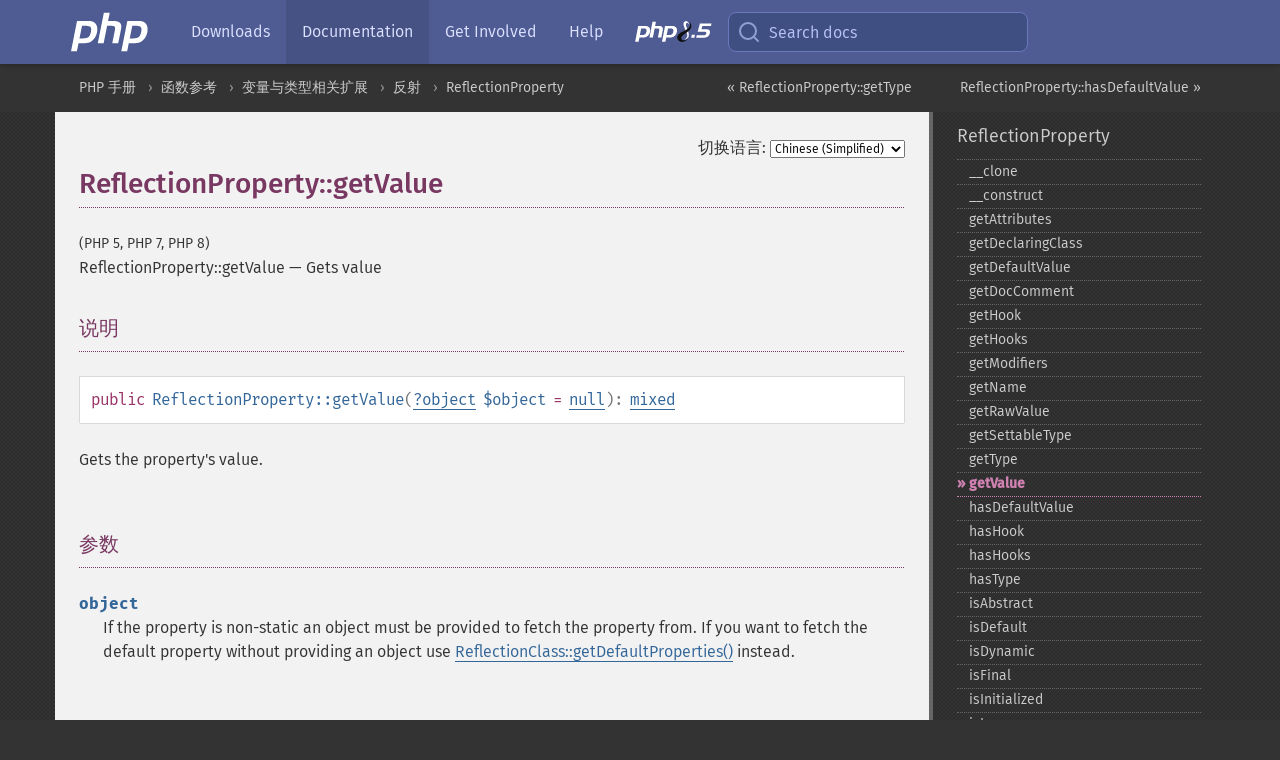

--- FILE ---
content_type: text/html; charset=utf-8
request_url: https://www.php.net/manual/zh/reflectionproperty.getvalue.php
body_size: 9533
content:
<!DOCTYPE html>
<html xmlns="http://www.w3.org/1999/xhtml" lang="zh">
<head>

  <meta charset="utf-8">
  <meta name="viewport" content="width=device-width, initial-scale=1.0">

     <base href="https://www.php.net/manual/zh/reflectionproperty.getvalue.php">
  
  <title>PHP: ReflectionProperty::getValue - Manual</title>

      <link rel="stylesheet" type="text/css" href="/cached.php?t=1756715876&amp;f=/fonts/Fira/fira.css" media="screen">
      <link rel="stylesheet" type="text/css" href="/cached.php?t=1756715876&amp;f=/fonts/Font-Awesome/css/fontello.css" media="screen">
      <link rel="stylesheet" type="text/css" href="/cached.php?t=1763585401&amp;f=/styles/theme-base.css" media="screen">
      <link rel="stylesheet" type="text/css" href="/cached.php?t=1763575802&amp;f=/styles/theme-medium.css" media="screen">
  
 <link rel="icon" type="image/svg+xml" sizes="any" href="https://www.php.net/favicon.svg?v=2">
 <link rel="icon" type="image/png" sizes="196x196" href="https://www.php.net/favicon-196x196.png?v=2">
 <link rel="icon" type="image/png" sizes="32x32" href="https://www.php.net/favicon-32x32.png?v=2">
 <link rel="icon" type="image/png" sizes="16x16" href="https://www.php.net/favicon-16x16.png?v=2">
 <link rel="shortcut icon" href="https://www.php.net/favicon.ico?v=2">

 <link rel="search" type="application/opensearchdescription+xml" href="https://www.php.net/phpnetimprovedsearch.src" title="Add PHP.net search">
 <link rel="alternate" type="application/atom+xml" href="https://www.php.net/releases/feed.php" title="PHP Release feed">
 <link rel="alternate" type="application/atom+xml" href="https://www.php.net/feed.atom" title="PHP: Hypertext Preprocessor">

 <link rel="canonical" href="https://www.php.net/manual/zh/reflectionproperty.getvalue.php">
 <link rel="shorturl" href="https://www.php.net/manual/zh/reflectionproperty.getvalue.php">
 <link rel="alternate" href="https://www.php.net/manual/zh/reflectionproperty.getvalue.php" hreflang="x-default">

 <link rel="contents" href="https://www.php.net/manual/zh/index.php">
 <link rel="index" href="https://www.php.net/manual/zh/class.reflectionproperty.php">
 <link rel="prev" href="https://www.php.net/manual/zh/reflectionproperty.gettype.php">
 <link rel="next" href="https://www.php.net/manual/zh/reflectionproperty.hasdefaultvalue.php">

 <link rel="alternate" href="https://www.php.net/manual/en/reflectionproperty.getvalue.php" hreflang="en">
 <link rel="alternate" href="https://www.php.net/manual/de/reflectionproperty.getvalue.php" hreflang="de">
 <link rel="alternate" href="https://www.php.net/manual/es/reflectionproperty.getvalue.php" hreflang="es">
 <link rel="alternate" href="https://www.php.net/manual/fr/reflectionproperty.getvalue.php" hreflang="fr">
 <link rel="alternate" href="https://www.php.net/manual/it/reflectionproperty.getvalue.php" hreflang="it">
 <link rel="alternate" href="https://www.php.net/manual/ja/reflectionproperty.getvalue.php" hreflang="ja">
 <link rel="alternate" href="https://www.php.net/manual/pt_BR/reflectionproperty.getvalue.php" hreflang="pt_BR">
 <link rel="alternate" href="https://www.php.net/manual/ru/reflectionproperty.getvalue.php" hreflang="ru">
 <link rel="alternate" href="https://www.php.net/manual/tr/reflectionproperty.getvalue.php" hreflang="tr">
 <link rel="alternate" href="https://www.php.net/manual/uk/reflectionproperty.getvalue.php" hreflang="uk">
 <link rel="alternate" href="https://www.php.net/manual/zh/reflectionproperty.getvalue.php" hreflang="zh">

<link rel="stylesheet" type="text/css" href="/cached.php?t=1756715876&amp;f=/fonts/Fira/fira.css" media="screen">
<link rel="stylesheet" type="text/css" href="/cached.php?t=1756715876&amp;f=/fonts/Font-Awesome/css/fontello.css" media="screen">
<link rel="stylesheet" type="text/css" href="/cached.php?t=1763585401&amp;f=/styles/theme-base.css" media="screen">
<link rel="stylesheet" type="text/css" href="/cached.php?t=1763575802&amp;f=/styles/theme-medium.css" media="screen">


 <base href="https://www.php.net/manual/zh/reflectionproperty.getvalue.php">

<meta name="Description" content="Gets value" />

<meta name="twitter:card" content="summary_large_image" />
<meta name="twitter:site" content="@official_php" />
<meta name="twitter:title" content="PHP: ReflectionProperty::getValue - Manual" />
<meta name="twitter:description" content="Gets value" />
<meta name="twitter:creator" content="@official_php" />
<meta name="twitter:image:src" content="https://www.php.net/images/meta-image.png" />

<meta itemprop="name" content="PHP: ReflectionProperty::getValue - Manual" />
<meta itemprop="description" content="Gets value" />
<meta itemprop="image" content="https://www.php.net/images/meta-image.png" />

<meta property="og:image" content="https://www.php.net/images/meta-image.png" />
<meta property="og:description" content="Gets value" />

<link href="https://fosstodon.org/@php" rel="me" />
<!-- Matomo -->
<script>
    var _paq = window._paq = window._paq || [];
    /* tracker methods like "setCustomDimension" should be called before "trackPageView" */
    _paq.push(["setDoNotTrack", true]);
    _paq.push(["disableCookies"]);
    _paq.push(['trackPageView']);
    _paq.push(['enableLinkTracking']);
    (function() {
        var u="https://analytics.php.net/";
        _paq.push(['setTrackerUrl', u+'matomo.php']);
        _paq.push(['setSiteId', '1']);
        var d=document, g=d.createElement('script'), s=d.getElementsByTagName('script')[0];
        g.async=true; g.src=u+'matomo.js'; s.parentNode.insertBefore(g,s);
    })();
</script>
<!-- End Matomo Code -->
</head>
<body class="docs "><a href="/x-myracloud-5958a2bbbed300a9b9ac631223924e0b/1769744242.014" style="display:  none">update page now</a>

<nav class="navbar navbar-fixed-top">
  <div class="navbar__inner">
    <a href="/" aria-label="PHP Home" class="navbar__brand">
      <img
        src="/images/logos/php-logo-white.svg"
        aria-hidden="true"
        width="80"
        height="40"
      >
    </a>

    <div
      id="navbar__offcanvas"
      tabindex="-1"
      class="navbar__offcanvas"
      aria-label="Menu"
    >
      <button
        id="navbar__close-button"
        class="navbar__icon-item navbar_icon-item--visually-aligned navbar__close-button"
      >
        <svg xmlns="http://www.w3.org/2000/svg" width="24" viewBox="0 0 24 24" fill="currentColor"><path d="M19,6.41L17.59,5L12,10.59L6.41,5L5,6.41L10.59,12L5,17.59L6.41,19L12,13.41L17.59,19L19,17.59L13.41,12L19,6.41Z" /></svg>
      </button>

      <ul class="navbar__nav">
                            <li class="navbar__item">
              <a
                href="/downloads.php"
                                class="navbar__link  "
              >
                                  Downloads                              </a>
          </li>
                            <li class="navbar__item">
              <a
                href="/docs.php"
                aria-current="page"                class="navbar__link navbar__link--active "
              >
                                  Documentation                              </a>
          </li>
                            <li class="navbar__item">
              <a
                href="/get-involved.php"
                                class="navbar__link  "
              >
                                  Get Involved                              </a>
          </li>
                            <li class="navbar__item">
              <a
                href="/support.php"
                                class="navbar__link  "
              >
                                  Help                              </a>
          </li>
                            <li class="navbar__item">
              <a
                href="/releases/8.5/index.php"
                                class="navbar__link  navbar__release"
              >
                                  <img src="/images/php8/logo_php8_5.svg" alt="PHP 8.5">
                              </a>
          </li>
              </ul>
    </div>

    <div class="navbar__right">
        
      
      <!-- Desktop default search -->
      <form
        action="/manual-lookup.php"
        class="navbar__search-form"
      >
        <label for="navbar__search-input" aria-label="Search docs">
          <svg
  xmlns="http://www.w3.org/2000/svg"
  aria-hidden="true"
  width="24"
  viewBox="0 0 24 24"
  fill="none"
  stroke="currentColor"
  stroke-width="2"
  stroke-linecap="round"
  stroke-linejoin="round"
>
  <circle cx="11" cy="11" r="8"></circle>
  <line x1="21" y1="21" x2="16.65" y2="16.65"></line>
</svg>        </label>
        <input
          type="search"
          name="pattern"
          id="navbar__search-input"
          class="navbar__search-input"
          placeholder="Search docs"
          accesskey="s"
        >
        <input type="hidden" name="scope" value="quickref">
      </form>

      <!-- Desktop encanced search -->
      <button
        id="navbar__search-button"
        class="navbar__search-button"
        hidden
      >
        <svg
  xmlns="http://www.w3.org/2000/svg"
  aria-hidden="true"
  width="24"
  viewBox="0 0 24 24"
  fill="none"
  stroke="currentColor"
  stroke-width="2"
  stroke-linecap="round"
  stroke-linejoin="round"
>
  <circle cx="11" cy="11" r="8"></circle>
  <line x1="21" y1="21" x2="16.65" y2="16.65"></line>
</svg>        Search docs
      </button>

        
      <!-- Mobile default items -->
      <a
        id="navbar__search-link"
        href="/lookup-form.php"
        aria-label="Search docs"
        class="navbar__icon-item navbar__search-link"
      >
        <svg
  xmlns="http://www.w3.org/2000/svg"
  aria-hidden="true"
  width="24"
  viewBox="0 0 24 24"
  fill="none"
  stroke="currentColor"
  stroke-width="2"
  stroke-linecap="round"
  stroke-linejoin="round"
>
  <circle cx="11" cy="11" r="8"></circle>
  <line x1="21" y1="21" x2="16.65" y2="16.65"></line>
</svg>      </a>
      <a
        id="navbar__menu-link"
        href="/menu.php"
        aria-label="Menu"
        class="navbar__icon-item navbar_icon-item--visually-aligned navbar_menu-link"
      >
        <svg xmlns="http://www.w3.org/2000/svg"
  aria-hidden="true"
  width="24"
  viewBox="0 0 24 24"
  fill="currentColor"
>
  <path d="M3,6H21V8H3V6M3,11H21V13H3V11M3,16H21V18H3V16Z" />
</svg>      </a>

      <!-- Mobile enhanced items -->
      <button
        id="navbar__search-button-mobile"
        aria-label="Search docs"
        class="navbar__icon-item navbar__search-button-mobile"
        hidden
      >
        <svg
  xmlns="http://www.w3.org/2000/svg"
  aria-hidden="true"
  width="24"
  viewBox="0 0 24 24"
  fill="none"
  stroke="currentColor"
  stroke-width="2"
  stroke-linecap="round"
  stroke-linejoin="round"
>
  <circle cx="11" cy="11" r="8"></circle>
  <line x1="21" y1="21" x2="16.65" y2="16.65"></line>
</svg>      </button>
      <button
        id="navbar__menu-button"
        aria-label="Menu"
        class="navbar__icon-item navbar_icon-item--visually-aligned"
        hidden
      >
        <svg xmlns="http://www.w3.org/2000/svg"
  aria-hidden="true"
  width="24"
  viewBox="0 0 24 24"
  fill="currentColor"
>
  <path d="M3,6H21V8H3V6M3,11H21V13H3V11M3,16H21V18H3V16Z" />
</svg>      </button>
    </div>

    <div
      id="navbar__backdrop"
      class="navbar__backdrop"
    ></div>
  </div>

  <div id="flash-message"></div>
</nav>
<nav id="trick"><div><dl>
<dt><a href='/manual/en/getting-started.php'>Getting Started</a></dt>
	<dd><a href='/manual/en/introduction.php'>Introduction</a></dd>
	<dd><a href='/manual/en/tutorial.php'>A simple tutorial</a></dd>
<dt><a href='/manual/en/langref.php'>Language Reference</a></dt>
	<dd><a href='/manual/en/language.basic-syntax.php'>Basic syntax</a></dd>
	<dd><a href='/manual/en/language.types.php'>Types</a></dd>
	<dd><a href='/manual/en/language.variables.php'>Variables</a></dd>
	<dd><a href='/manual/en/language.constants.php'>Constants</a></dd>
	<dd><a href='/manual/en/language.expressions.php'>Expressions</a></dd>
	<dd><a href='/manual/en/language.operators.php'>Operators</a></dd>
	<dd><a href='/manual/en/language.control-structures.php'>Control Structures</a></dd>
	<dd><a href='/manual/en/language.functions.php'>Functions</a></dd>
	<dd><a href='/manual/en/language.oop5.php'>Classes and Objects</a></dd>
	<dd><a href='/manual/en/language.namespaces.php'>Namespaces</a></dd>
	<dd><a href='/manual/en/language.enumerations.php'>Enumerations</a></dd>
	<dd><a href='/manual/en/language.errors.php'>Errors</a></dd>
	<dd><a href='/manual/en/language.exceptions.php'>Exceptions</a></dd>
	<dd><a href='/manual/en/language.fibers.php'>Fibers</a></dd>
	<dd><a href='/manual/en/language.generators.php'>Generators</a></dd>
	<dd><a href='/manual/en/language.attributes.php'>Attributes</a></dd>
	<dd><a href='/manual/en/language.references.php'>References Explained</a></dd>
	<dd><a href='/manual/en/reserved.variables.php'>Predefined Variables</a></dd>
	<dd><a href='/manual/en/reserved.exceptions.php'>Predefined Exceptions</a></dd>
	<dd><a href='/manual/en/reserved.interfaces.php'>Predefined Interfaces and Classes</a></dd>
	<dd><a href='/manual/en/reserved.attributes.php'>Predefined Attributes</a></dd>
	<dd><a href='/manual/en/context.php'>Context options and parameters</a></dd>
	<dd><a href='/manual/en/wrappers.php'>Supported Protocols and Wrappers</a></dd>
</dl>
<dl>
<dt><a href='/manual/en/security.php'>Security</a></dt>
	<dd><a href='/manual/en/security.intro.php'>Introduction</a></dd>
	<dd><a href='/manual/en/security.general.php'>General considerations</a></dd>
	<dd><a href='/manual/en/security.cgi-bin.php'>Installed as CGI binary</a></dd>
	<dd><a href='/manual/en/security.apache.php'>Installed as an Apache module</a></dd>
	<dd><a href='/manual/en/security.sessions.php'>Session Security</a></dd>
	<dd><a href='/manual/en/security.filesystem.php'>Filesystem Security</a></dd>
	<dd><a href='/manual/en/security.database.php'>Database Security</a></dd>
	<dd><a href='/manual/en/security.errors.php'>Error Reporting</a></dd>
	<dd><a href='/manual/en/security.variables.php'>User Submitted Data</a></dd>
	<dd><a href='/manual/en/security.hiding.php'>Hiding PHP</a></dd>
	<dd><a href='/manual/en/security.current.php'>Keeping Current</a></dd>
<dt><a href='/manual/en/features.php'>Features</a></dt>
	<dd><a href='/manual/en/features.http-auth.php'>HTTP authentication with PHP</a></dd>
	<dd><a href='/manual/en/features.cookies.php'>Cookies</a></dd>
	<dd><a href='/manual/en/features.sessions.php'>Sessions</a></dd>
	<dd><a href='/manual/en/features.file-upload.php'>Handling file uploads</a></dd>
	<dd><a href='/manual/en/features.remote-files.php'>Using remote files</a></dd>
	<dd><a href='/manual/en/features.connection-handling.php'>Connection handling</a></dd>
	<dd><a href='/manual/en/features.persistent-connections.php'>Persistent Database Connections</a></dd>
	<dd><a href='/manual/en/features.commandline.php'>Command line usage</a></dd>
	<dd><a href='/manual/en/features.gc.php'>Garbage Collection</a></dd>
	<dd><a href='/manual/en/features.dtrace.php'>DTrace Dynamic Tracing</a></dd>
</dl>
<dl>
<dt><a href='/manual/en/funcref.php'>Function Reference</a></dt>
	<dd><a href='/manual/en/refs.basic.php.php'>Affecting PHP's Behaviour</a></dd>
	<dd><a href='/manual/en/refs.utilspec.audio.php'>Audio Formats Manipulation</a></dd>
	<dd><a href='/manual/en/refs.remote.auth.php'>Authentication Services</a></dd>
	<dd><a href='/manual/en/refs.utilspec.cmdline.php'>Command Line Specific Extensions</a></dd>
	<dd><a href='/manual/en/refs.compression.php'>Compression and Archive Extensions</a></dd>
	<dd><a href='/manual/en/refs.crypto.php'>Cryptography Extensions</a></dd>
	<dd><a href='/manual/en/refs.database.php'>Database Extensions</a></dd>
	<dd><a href='/manual/en/refs.calendar.php'>Date and Time Related Extensions</a></dd>
	<dd><a href='/manual/en/refs.fileprocess.file.php'>File System Related Extensions</a></dd>
	<dd><a href='/manual/en/refs.international.php'>Human Language and Character Encoding Support</a></dd>
	<dd><a href='/manual/en/refs.utilspec.image.php'>Image Processing and Generation</a></dd>
	<dd><a href='/manual/en/refs.remote.mail.php'>Mail Related Extensions</a></dd>
	<dd><a href='/manual/en/refs.math.php'>Mathematical Extensions</a></dd>
	<dd><a href='/manual/en/refs.utilspec.nontext.php'>Non-Text MIME Output</a></dd>
	<dd><a href='/manual/en/refs.fileprocess.process.php'>Process Control Extensions</a></dd>
	<dd><a href='/manual/en/refs.basic.other.php'>Other Basic Extensions</a></dd>
	<dd><a href='/manual/en/refs.remote.other.php'>Other Services</a></dd>
	<dd><a href='/manual/en/refs.search.php'>Search Engine Extensions</a></dd>
	<dd><a href='/manual/en/refs.utilspec.server.php'>Server Specific Extensions</a></dd>
	<dd><a href='/manual/en/refs.basic.session.php'>Session Extensions</a></dd>
	<dd><a href='/manual/en/refs.basic.text.php'>Text Processing</a></dd>
	<dd><a href='/manual/en/refs.basic.vartype.php'>Variable and Type Related Extensions</a></dd>
	<dd><a href='/manual/en/refs.webservice.php'>Web Services</a></dd>
	<dd><a href='/manual/en/refs.utilspec.windows.php'>Windows Only Extensions</a></dd>
	<dd><a href='/manual/en/refs.xml.php'>XML Manipulation</a></dd>
	<dd><a href='/manual/en/refs.ui.php'>GUI Extensions</a></dd>
</dl>
<dl>
<dt>Keyboard Shortcuts</dt><dt>?</dt>
<dd>This help</dd>
<dt>j</dt>
<dd>Next menu item</dd>
<dt>k</dt>
<dd>Previous menu item</dd>
<dt>g p</dt>
<dd>Previous man page</dd>
<dt>g n</dt>
<dd>Next man page</dd>
<dt>G</dt>
<dd>Scroll to bottom</dd>
<dt>g g</dt>
<dd>Scroll to top</dd>
<dt>g h</dt>
<dd>Goto homepage</dd>
<dt>g s</dt>
<dd>Goto search<br>(current page)</dd>
<dt>/</dt>
<dd>Focus search box</dd>
</dl></div></nav>
<div id="goto">
    <div class="search">
         <div class="text"></div>
         <div class="results"><ul></ul></div>
   </div>
</div>

  <div id="breadcrumbs" class="clearfix">
    <div id="breadcrumbs-inner">
          <div class="next">
        <a href="reflectionproperty.hasdefaultvalue.php">
          ReflectionProperty::hasDefaultValue &raquo;
        </a>
      </div>
              <div class="prev">
        <a href="reflectionproperty.gettype.php">
          &laquo; ReflectionProperty::getType        </a>
      </div>
          <ul>
            <li><a href='index.php'>PHP 手册</a></li>      <li><a href='funcref.php'>函数参考</a></li>      <li><a href='refs.basic.vartype.php'>变量与类型相关扩展</a></li>      <li><a href='book.reflection.php'>反射</a></li>      <li><a href='class.reflectionproperty.php'>ReflectionProperty</a></li>      </ul>
    </div>
  </div>




<div id="layout" class="clearfix">
  <section id="layout-content">
  <div class="page-tools">
    <div class="change-language">
      <form action="/manual/change.php" method="get" id="changelang" name="changelang">
        <fieldset>
          <label for="changelang-langs">切换语言:</label>
          <select onchange="document.changelang.submit()" name="page" id="changelang-langs">
            <option value='en/reflectionproperty.getvalue.php'>English</option>
            <option value='de/reflectionproperty.getvalue.php'>German</option>
            <option value='es/reflectionproperty.getvalue.php'>Spanish</option>
            <option value='fr/reflectionproperty.getvalue.php'>French</option>
            <option value='it/reflectionproperty.getvalue.php'>Italian</option>
            <option value='ja/reflectionproperty.getvalue.php'>Japanese</option>
            <option value='pt_BR/reflectionproperty.getvalue.php'>Brazilian Portuguese</option>
            <option value='ru/reflectionproperty.getvalue.php'>Russian</option>
            <option value='tr/reflectionproperty.getvalue.php'>Turkish</option>
            <option value='uk/reflectionproperty.getvalue.php'>Ukrainian</option>
            <option value='zh/reflectionproperty.getvalue.php' selected="selected">Chinese (Simplified)</option>
            <option value='help-translate.php'>Other</option>
          </select>
        </fieldset>
      </form>
    </div>
  </div><div id="reflectionproperty.getvalue" class="refentry">
 <div class="refnamediv">
  <h1 class="refname">ReflectionProperty::getValue</h1>
  <p class="verinfo">(PHP 5, PHP 7, PHP 8)</p><p class="refpurpose"><span class="refname">ReflectionProperty::getValue</span> &mdash; <span class="dc-title">Gets value</span></p>

 </div>

 <div class="refsect1 description" id="refsect1-reflectionproperty.getvalue-description">
  <h3 class="title">说明</h3>
  <div class="methodsynopsis dc-description">
   <span class="modifier">public</span> <span class="methodname"><strong>ReflectionProperty::getValue</strong></span>(<span class="methodparam"><span class="type"><span class="type"><a href="language.types.null.php" class="type null">?</a></span><span class="type"><a href="language.types.object.php" class="type object">object</a></span></span> <code class="parameter">$object</code><span class="initializer"> = <strong><code><a href="reserved.constants.php#constant.null">null</a></code></strong></span></span>): <span class="type"><a href="language.types.mixed.php" class="type mixed">mixed</a></span></div>

  <p class="para rdfs-comment">
   Gets the property&#039;s value.
  </p>
 </div>


 <div class="refsect1 parameters" id="refsect1-reflectionproperty.getvalue-parameters">
  <h3 class="title">参数</h3>
  <p class="para">
   <dl>
    
     <dt><code class="parameter">object</code></dt>
     <dd>
      <p class="para">
       If the property is non-static an object must be provided to fetch the
       property from. If you want to fetch the default property without
       providing an object use <span class="methodname"><a href="reflectionclass.getdefaultproperties.php" class="methodname">ReflectionClass::getDefaultProperties()</a></span>
       instead.
      </p>
     </dd>
    
   </dl>
  </p>
 </div>


 <div class="refsect1 returnvalues" id="refsect1-reflectionproperty.getvalue-returnvalues">
  <h3 class="title">返回值</h3>
  <p class="para">
   The current value of the property.
  </p>
 </div>


 <div class="refsect1 changelog" id="refsect1-reflectionproperty.getvalue-changelog">
  <h3 class="title">更新日志</h3>
  <table class="doctable informaltable">
   
    <thead>
     <tr>
      <th>版本</th>
      <th>说明</th>
     </tr>

    </thead>

    <tbody class="tbody">
     <tr>
      <td>8.1.0</td>
      <td>
       Private and protected properties can be accessed by
       <span class="methodname"><strong>ReflectionProperty::getValue()</strong></span> right away.
       Previously, they needed to be made accessible by calling
       <span class="methodname"><a href="reflectionproperty.setaccessible.php" class="methodname">ReflectionProperty::setAccessible()</a></span>; otherwise
       a <span class="classname"><a href="class.reflectionexception.php" class="classname">ReflectionException</a></span> was thrown.
      </td>
     </tr>

     <tr>
      <td>8.0.0</td>
      <td>
       <code class="parameter">object</code> is nullable now.
      </td>
     </tr>

    </tbody>
   
  </table>

 </div>


 <div class="refsect1 examples" id="refsect1-reflectionproperty.getvalue-examples">
  <h3 class="title">示例</h3>
  <p class="para">
   <div class="example" id="example-1">
    <p><strong>示例 #1 <span class="methodname"><strong>ReflectionProperty::getValue()</strong></span> example</strong></p>
    <div class="example-contents">
<div class="annotation-interactive phpcode"><code><span style="color: #000000"><span style="color: #0000BB">&lt;?php<br /></span><span style="color: #007700">class </span><span style="color: #0000BB">Foo </span><span style="color: #007700">{<br />    public static </span><span style="color: #0000BB">$staticProperty </span><span style="color: #007700">= </span><span style="color: #DD0000">'foobar'</span><span style="color: #007700">;<br />    <br />    public </span><span style="color: #0000BB">$property </span><span style="color: #007700">= </span><span style="color: #DD0000">'barfoo'</span><span style="color: #007700">;<br />    protected </span><span style="color: #0000BB">$privateProperty </span><span style="color: #007700">= </span><span style="color: #DD0000">'foofoo'</span><span style="color: #007700">;<br />}<br /><br /></span><span style="color: #0000BB">$reflectionClass </span><span style="color: #007700">= new </span><span style="color: #0000BB">ReflectionClass</span><span style="color: #007700">(</span><span style="color: #DD0000">'Foo'</span><span style="color: #007700">);<br /><br /></span><span style="color: #0000BB">var_dump</span><span style="color: #007700">(</span><span style="color: #0000BB">$reflectionClass</span><span style="color: #007700">-&gt;</span><span style="color: #0000BB">getProperty</span><span style="color: #007700">(</span><span style="color: #DD0000">'staticProperty'</span><span style="color: #007700">)-&gt;</span><span style="color: #0000BB">getValue</span><span style="color: #007700">());<br /></span><span style="color: #0000BB">var_dump</span><span style="color: #007700">(</span><span style="color: #0000BB">$reflectionClass</span><span style="color: #007700">-&gt;</span><span style="color: #0000BB">getProperty</span><span style="color: #007700">(</span><span style="color: #DD0000">'property'</span><span style="color: #007700">)-&gt;</span><span style="color: #0000BB">getValue</span><span style="color: #007700">(new </span><span style="color: #0000BB">Foo</span><span style="color: #007700">));<br /><br /></span><span style="color: #0000BB">$reflectionProperty </span><span style="color: #007700">= </span><span style="color: #0000BB">$reflectionClass</span><span style="color: #007700">-&gt;</span><span style="color: #0000BB">getProperty</span><span style="color: #007700">(</span><span style="color: #DD0000">'privateProperty'</span><span style="color: #007700">);<br /></span><span style="color: #0000BB">$reflectionProperty</span><span style="color: #007700">-&gt;</span><span style="color: #0000BB">setAccessible</span><span style="color: #007700">(</span><span style="color: #0000BB">true</span><span style="color: #007700">); </span><span style="color: #FF8000">// only required prior to PHP 8.1.0<br /></span><span style="color: #0000BB">var_dump</span><span style="color: #007700">(</span><span style="color: #0000BB">$reflectionProperty</span><span style="color: #007700">-&gt;</span><span style="color: #0000BB">getValue</span><span style="color: #007700">(new </span><span style="color: #0000BB">Foo</span><span style="color: #007700">));<br /></span><span style="color: #0000BB">?&gt;</span></span></code></div>
    </div>

    <div class="example-contents"><p>以上示例会输出：</p></div>
    <div class="example-contents screen">
<div class="annotation-interactive examplescode"><pre class="examplescode">string(6) &quot;foobar&quot;
string(6) &quot;barfoo&quot;
string(6) &quot;foofoo&quot;</pre>
</div>
    </div>
   </div>
  </p>
 </div>


 <div class="refsect1 seealso" id="refsect1-reflectionproperty.getvalue-seealso">
  <h3 class="title">参见</h3>
  <p class="para">
   <ul class="simplelist">
    <li><span class="methodname"><a href="reflectionproperty.setvalue.php" class="methodname" rel="rdfs-seeAlso">ReflectionProperty::setValue()</a> - Set property value</span></li>
    <li><span class="methodname"><a href="reflectionproperty.setaccessible.php" class="methodname" rel="rdfs-seeAlso">ReflectionProperty::setAccessible()</a> - Set property accessibility</span></li>
    <li><span class="methodname"><a href="reflectionclass.getdefaultproperties.php" class="methodname" rel="rdfs-seeAlso">ReflectionClass::getDefaultProperties()</a> - 获取默认属性</span></li>
    <li><span class="methodname"><a href="reflectionclass.getstaticpropertyvalue.php" class="methodname" rel="rdfs-seeAlso">ReflectionClass::getStaticPropertyValue()</a> - 获取静态（static）属性的值</span></li>
   </ul>
  </p>
 </div>


</div>    <div class="contribute">
      <h3 class="title">发现了问题？</h3>
      <div>
         
      </div>
      <div class="edit-bug">
        <a href="https://github.com/php/doc-base/blob/master/README.md" title="这将带您前往我们在 GitHub 上的贡献指南" target="_blank" rel="noopener noreferrer">了解如何改进此页面</a>
        •
        <a href="https://github.com/php/doc-zh">提交拉取请求</a>
        •
        <a href="https://github.com/php/doc-zh/issues/new?body=From%20manual%20page:%20https:%2F%2Fphp.net%2Freflectionproperty.getvalue%0A%0A---">报告一个错误</a>
      </div>
    </div><section id="usernotes">
 <div class="head">
  <span class="action"><a href="/manual/add-note.php?sect=reflectionproperty.getvalue&amp;repo=zh&amp;redirect=https://www.php.net/manual/zh/reflectionproperty.getvalue.php">＋<small>添加备注</small></a></span>
  <h3 class="title">用户贡献的备注 <span class="count">1 note</span></h3>
 </div><div id="allnotes">
  <div class="note" id="98643">  <div class="votes">
    <div id="Vu98643">
    <a href="/manual/vote-note.php?id=98643&amp;page=reflectionproperty.getvalue&amp;vote=up" title="Vote up!" class="usernotes-voteu">up</a>
    </div>
    <div id="Vd98643">
    <a href="/manual/vote-note.php?id=98643&amp;page=reflectionproperty.getvalue&amp;vote=down" title="Vote down!" class="usernotes-voted">down</a>
    </div>
    <div class="tally" id="V98643" title="80% like this...">
    9
    </div>
  </div>
  <a href="#98643" class="name">
  <strong class="user"><em>sergiy dot sokolenko at gmail dot com</em></strong></a><a class="genanchor" href="#98643"> &para;</a><div class="date" title="2010-06-28 03:48"><strong>15 years ago</strong></div>
  <div class="text" id="Hcom98643">
<div class="phpcode"><pre><code class="html">To allow protected and private properties to be accessed, you should use
ReflectionProperty::setAccessible(bool $accessible):

<span class="default">&lt;?php
</span><span class="comment">/** Class Foo with protected and private members */
</span><span class="keyword">class </span><span class="default">Foo </span><span class="keyword">{
    protected </span><span class="default">$bar </span><span class="keyword">= </span><span class="string">'barrr!'</span><span class="keyword">;
    private </span><span class="default">$baz </span><span class="keyword">= </span><span class="string">'bazzz!'</span><span class="keyword">;
}

</span><span class="default">$reflFoo </span><span class="keyword">= new </span><span class="default">ReflectionClass</span><span class="keyword">(</span><span class="string">'Foo'</span><span class="keyword">);
</span><span class="default">$reflBar </span><span class="keyword">= </span><span class="default">$reflFoo</span><span class="keyword">-&gt;</span><span class="default">getProperty</span><span class="keyword">(</span><span class="string">'bar'</span><span class="keyword">);
</span><span class="default">$reflBaz </span><span class="keyword">= </span><span class="default">$reflFoo</span><span class="keyword">-&gt;</span><span class="default">getProperty</span><span class="keyword">(</span><span class="string">'baz'</span><span class="keyword">);

</span><span class="comment">// Set private and protected members accessible for getValue/setValue
</span><span class="default">$reflBar</span><span class="keyword">-&gt;</span><span class="default">setAccessible</span><span class="keyword">(</span><span class="default">true</span><span class="keyword">);
</span><span class="default">$reflBaz</span><span class="keyword">-&gt;</span><span class="default">setAccessible</span><span class="keyword">(</span><span class="default">true</span><span class="keyword">);

</span><span class="default">$foo </span><span class="keyword">= new </span><span class="default">Foo</span><span class="keyword">();
echo </span><span class="default">$reflBar</span><span class="keyword">-&gt;</span><span class="default">getValue</span><span class="keyword">(</span><span class="default">$foo</span><span class="keyword">); </span><span class="comment">// will output "barrr!"
</span><span class="keyword">echo </span><span class="default">$reflBaz</span><span class="keyword">-&gt;</span><span class="default">getValue</span><span class="keyword">(</span><span class="default">$foo</span><span class="keyword">); </span><span class="comment">// will output "bazzz!"

// You can also setValue
</span><span class="default">$reflBar</span><span class="keyword">-&gt;</span><span class="default">setValue</span><span class="keyword">(</span><span class="default">$foo</span><span class="keyword">, </span><span class="string">"new value"</span><span class="keyword">);
echo </span><span class="default">$reflBar</span><span class="keyword">-&gt;</span><span class="default">getValue</span><span class="keyword">(</span><span class="default">$foo</span><span class="keyword">); </span><span class="comment">// will output "new value"
</span><span class="default">?&gt;</span></code></pre></div>
  </div>
 </div></div>
<div class="foot"><a href="/manual/add-note.php?sect=reflectionproperty.getvalue&amp;repo=zh&amp;redirect=https://www.php.net/manual/zh/reflectionproperty.getvalue.php">＋<small>添加备注</small></a></div>
</section>    </section><!-- layout-content -->
        <aside class='layout-menu'>

        <ul class='parent-menu-list'>
                                    <li>
                <a href="class.reflectionproperty.php">ReflectionProperty</a>

                                    <ul class='child-menu-list'>

                                                <li class="">
                            <a href="reflectionproperty.clone.php" title="_&#8203;_&#8203;clone">_&#8203;_&#8203;clone</a>
                        </li>
                                                <li class="">
                            <a href="reflectionproperty.construct.php" title="_&#8203;_&#8203;construct">_&#8203;_&#8203;construct</a>
                        </li>
                                                <li class="">
                            <a href="reflectionproperty.getattributes.php" title="getAttributes">getAttributes</a>
                        </li>
                                                <li class="">
                            <a href="reflectionproperty.getdeclaringclass.php" title="getDeclaringClass">getDeclaringClass</a>
                        </li>
                                                <li class="">
                            <a href="reflectionproperty.getdefaultvalue.php" title="getDefaultValue">getDefaultValue</a>
                        </li>
                                                <li class="">
                            <a href="reflectionproperty.getdoccomment.php" title="getDocComment">getDocComment</a>
                        </li>
                                                <li class="">
                            <a href="reflectionproperty.gethook.php" title="getHook">getHook</a>
                        </li>
                                                <li class="">
                            <a href="reflectionproperty.gethooks.php" title="getHooks">getHooks</a>
                        </li>
                                                <li class="">
                            <a href="reflectionproperty.getmodifiers.php" title="getModifiers">getModifiers</a>
                        </li>
                                                <li class="">
                            <a href="reflectionproperty.getname.php" title="getName">getName</a>
                        </li>
                                                <li class="">
                            <a href="reflectionproperty.getrawvalue.php" title="getRawValue">getRawValue</a>
                        </li>
                                                <li class="">
                            <a href="reflectionproperty.getsettabletype.php" title="getSettableType">getSettableType</a>
                        </li>
                                                <li class="">
                            <a href="reflectionproperty.gettype.php" title="getType">getType</a>
                        </li>
                                                <li class="current">
                            <a href="reflectionproperty.getvalue.php" title="getValue">getValue</a>
                        </li>
                                                <li class="">
                            <a href="reflectionproperty.hasdefaultvalue.php" title="hasDefaultValue">hasDefaultValue</a>
                        </li>
                                                <li class="">
                            <a href="reflectionproperty.hashook.php" title="hasHook">hasHook</a>
                        </li>
                                                <li class="">
                            <a href="reflectionproperty.hashooks.php" title="hasHooks">hasHooks</a>
                        </li>
                                                <li class="">
                            <a href="reflectionproperty.hastype.php" title="hasType">hasType</a>
                        </li>
                                                <li class="">
                            <a href="reflectionproperty.isabstract.php" title="isAbstract">isAbstract</a>
                        </li>
                                                <li class="">
                            <a href="reflectionproperty.isdefault.php" title="isDefault">isDefault</a>
                        </li>
                                                <li class="">
                            <a href="reflectionproperty.isdynamic.php" title="isDynamic">isDynamic</a>
                        </li>
                                                <li class="">
                            <a href="reflectionproperty.isfinal.php" title="isFinal">isFinal</a>
                        </li>
                                                <li class="">
                            <a href="reflectionproperty.isinitialized.php" title="isInitialized">isInitialized</a>
                        </li>
                                                <li class="">
                            <a href="reflectionproperty.islazy.php" title="isLazy">isLazy</a>
                        </li>
                                                <li class="">
                            <a href="reflectionproperty.isprivate.php" title="isPrivate">isPrivate</a>
                        </li>
                                                <li class="">
                            <a href="reflectionproperty.isprivateset.php" title="isPrivateSet">isPrivateSet</a>
                        </li>
                                                <li class="">
                            <a href="reflectionproperty.ispromoted.php" title="isPromoted">isPromoted</a>
                        </li>
                                                <li class="">
                            <a href="reflectionproperty.isprotected.php" title="isProtected">isProtected</a>
                        </li>
                                                <li class="">
                            <a href="reflectionproperty.isprotectedset.php" title="isProtectedSet">isProtectedSet</a>
                        </li>
                                                <li class="">
                            <a href="reflectionproperty.ispublic.php" title="isPublic">isPublic</a>
                        </li>
                                                <li class="">
                            <a href="reflectionproperty.isreadonly.php" title="isReadOnly">isReadOnly</a>
                        </li>
                                                <li class="">
                            <a href="reflectionproperty.isstatic.php" title="isStatic">isStatic</a>
                        </li>
                                                <li class="">
                            <a href="reflectionproperty.isvirtual.php" title="isVirtual">isVirtual</a>
                        </li>
                                                <li class="">
                            <a href="reflectionproperty.setrawvalue.php" title="setRawValue">setRawValue</a>
                        </li>
                                                <li class="">
                            <a href="reflectionproperty.setrawvaluewithoutlazyinitialization.php" title="setRawValueWithoutLazyInitialization">setRawValueWithoutLazyInitialization</a>
                        </li>
                                                <li class="">
                            <a href="reflectionproperty.setvalue.php" title="setValue">setValue</a>
                        </li>
                                                <li class="">
                            <a href="reflectionproperty.skiplazyinitialization.php" title="skipLazyInitialization">skipLazyInitialization</a>
                        </li>
                                                <li class="">
                            <a href="reflectionproperty.tostring.php" title="_&#8203;_&#8203;toString">_&#8203;_&#8203;toString</a>
                        </li>
                        
                    </ul>
                
            </li>
                        
                        <li>
                <span class="header">Deprecated</span>
                <ul class="child-menu-list">
                                    <li class="">
                        <a href="reflectionproperty.export.php" title="export">export</a>
                    </li>
                                    <li class="">
                        <a href="reflectionproperty.setaccessible.php" title="setAccessible">setAccessible</a>
                    </li>
                                </ul>
            </li>
                    </ul>
    </aside>


  </div><!-- layout -->

  <footer>
    <div class="container footer-content">
      <div class="row-fluid">
      <ul class="footmenu">
        <li><a href="/manual/zh/copyright.php">Copyright &copy; 2001-2026 The PHP Documentation Group</a></li>
        <li><a href="/my.php">My PHP.net</a></li>
        <li><a href="/contact.php">Contact</a></li>
        <li><a href="/sites.php">Other PHP.net sites</a></li>
        <li><a href="/privacy.php">Privacy policy</a></li>
      </ul>
      </div>
    </div>
  </footer>
    
<script src="/cached.php?t=1756715876&amp;f=/js/ext/jquery-3.6.0.min.js"></script>
<script src="/cached.php?t=1756715876&amp;f=/js/ext/FuzzySearch.min.js"></script>
<script src="/cached.php?t=1756715876&amp;f=/js/ext/mousetrap.min.js"></script>
<script src="/cached.php?t=1756715876&amp;f=/js/ext/jquery.scrollTo.min.js"></script>
<script src="/cached.php?t=1768309801&amp;f=/js/search.js"></script>
<script src="/cached.php?t=1768309801&amp;f=/js/common.js"></script>
<script type="module" src="/cached.php?t=1759587603&amp;f=/js/interactive-examples.js"></script>

<a id="toTop" href="javascript:;"><span id="toTopHover"></span><img width="40" height="40" alt="To Top" src="/images/to-top@2x.png"></a>

<div id="search-modal__backdrop" class="search-modal__backdrop">
  <div
    role="dialog"
    aria-label="Search modal"
    id="search-modal"
    class="search-modal"
  >
    <div class="search-modal__header">
      <div class="search-modal__form">
        <div class="search-modal__input-icon">
          <!-- https://feathericons.com search -->
          <svg xmlns="http://www.w3.org/2000/svg"
            aria-hidden="true"
            width="24"
            viewBox="0 0 24 24"
            fill="none"
            stroke="currentColor"
            stroke-width="2"
            stroke-linecap="round"
            stroke-linejoin="round"
          >
            <circle cx="11" cy="11" r="8"></circle>
            <line x1="21" y1="21" x2="16.65" y2="16.65"></line>
          </svg>
        </div>
        <input
          type="search"
          id="search-modal__input"
          class="search-modal__input"
          placeholder="Search docs"
          aria-label="Search docs"
        />
      </div>

      <button aria-label="Close" class="search-modal__close">
        <!-- https://pictogrammers.com/library/mdi/icon/close/ -->
        <svg
          xmlns="http://www.w3.org/2000/svg"
          aria-hidden="true"
          width="24"
          viewBox="0 0 24 24"
        >
          <path d="M19,6.41L17.59,5L12,10.59L6.41,5L5,6.41L10.59,12L5,17.59L6.41,19L12,13.41L17.59,19L19,17.59L13.41,12L19,6.41Z"/>
        </svg>
      </button>
    </div>
    <div
      role="listbox"
      aria-label="Search results"
      id="search-modal__results"
      class="search-modal__results"
    ></div>
    <div class="search-modal__helper-text">
      <div>
        <kbd>↑</kbd> and <kbd>↓</kbd> to navigate •
        <kbd>Enter</kbd> to select •
        <kbd>Esc</kbd> to close • <kbd>/</kbd> to open
      </div>
      <div>
        Press <kbd>Enter</kbd> without
        selection to search using Google
      </div>
    </div>
  </div>
</div>

</body>
</html>
